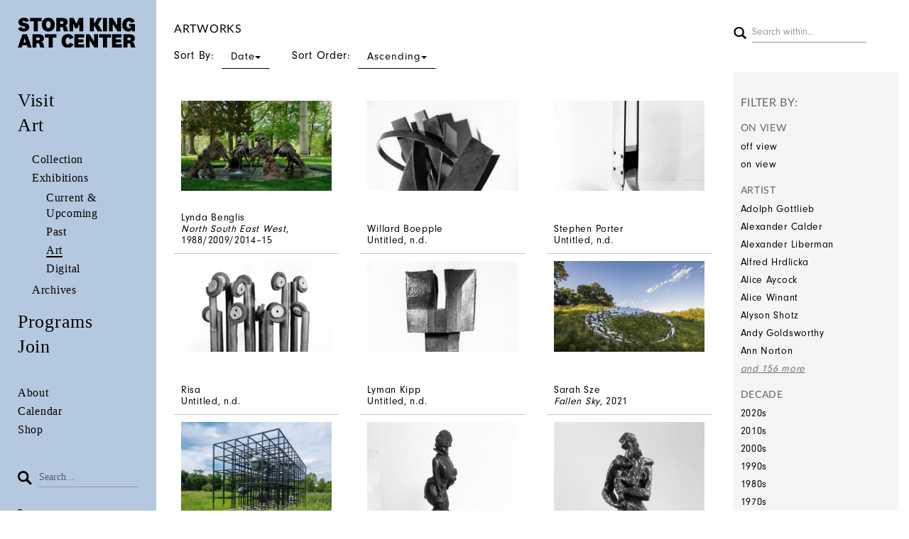

--- FILE ---
content_type: text/html; charset=UTF-8
request_url: https://collections.stormking.org/Browse/objects/view/images/key/7e2ec8920c1e512ad065ea8fa2744e1e/sort/Date
body_size: 9471
content:
<!DOCTYPE html>
<html lang="en">
	<head>
	<script async src="https://www.googletagmanager.com/gtag/js?id=UA-125575750-1"></script>
	<script>
	  window.dataLayer = window.dataLayer || [];
	  function gtag(){dataLayer.push(arguments);}
	  gtag('js', new Date());
 
	  gtag('config', 'UA-125575750-1');
	</script>
	<!-- Google Tag Manager -->
		<script>(function(w,d,s,l,i){w[l]=w[l]||[];w[l].push({'gtm.start':
		new Date().getTime(),event:'gtm.js'});var f=d.getElementsByTagName(s)[0],
		j=d.createElement(s),dl=l!='dataLayer'?'&l='+l:'';j.async=true;j.src=
		'https://www.googletagmanager.com/gtm.js?id='+i+dl;f.parentNode.insertBefore(j,f);
		})(window,document,'script','dataLayer','GTM-W2MDBZ7');</script>
	<!-- End Google Tag Manager -->	
	<meta charset="utf-8">
	<meta name="viewport" content="width=device-width, initial-scale=1.0, minimum-scale=1.0"/>
		<link rel="stylesheet" type="text/css" href="/assets/mirador/css/mirador-combined.css">
	<script src='/assets/jquery/js/jquery.min.js' type='text/javascript'></script>
<link rel='stylesheet' href='/assets/bootstrap/css/bootstrap.css' type='text/css' media='all'/>
<script src='/assets/bootstrap/js/bootstrap.js' type='text/javascript'></script>
<link rel='stylesheet' href='/assets/bootstrap/css/bootstrap-theme.css' type='text/css' media='all'/>
<script src='/assets/jquery/js/jquery-migrate-3.0.1.js' type='text/javascript'></script>
<script src='/assets/jquery/circular-slider/circular-slider.js' type='text/javascript'></script>
<link rel='stylesheet' href='/assets/jquery/circular-slider/circular-slider.css' type='text/css' media='all'/>
<script src='/assets/jquery/js/threesixty.min.js' type='text/javascript'></script>
<link rel='stylesheet' href='/assets/fontawesome/css/font-awesome.min.css' type='text/css' media='all'/>
<script src='/assets/pdfjs/pdf.js' type='text/javascript'></script>
<link rel='stylesheet' href='/assets/pdfjs/viewer/viewer.css' type='text/css' media='all'/>
<link rel='stylesheet' href='/themes/default/assets/pawtucket/css/fonts.css' type='text/css' media='all'/>
<script src='/assets/jquery/js/jquery.cookie.js' type='text/javascript'></script>
<script src='/assets/jquery/js/jquery.cookiejar.js' type='text/javascript'></script>
<script src='/assets/jquery/js/jquery.jscroll.js' type='text/javascript'></script>
<script src='/assets/jquery/js/jquery.hscroll.js' type='text/javascript'></script>
<script src='/assets/jquery/js/jquery.jscrollpane.min.js' type='text/javascript'></script>
<link rel='stylesheet' href='/assets/jquery/js/jquery.jscrollpane.css' type='text/css' media='all'/>
<script src='/assets/ca/js/ca.utils.js' type='text/javascript'></script>
<script src='/assets/jquery/jquery-ui/jquery-ui.min.js' type='text/javascript'></script>
<link rel='stylesheet' href='/assets/jquery/jquery-ui/jquery-ui.min.css' type='text/css' media='all'/>
<link rel='stylesheet' href='/assets/jquery/jquery-ui/jquery-ui.structure.min.css' type='text/css' media='all'/>
<link rel='stylesheet' href='/assets/jquery/jquery-ui/jquery-ui.theme.min.css' type='text/css' media='all'/>
<script src='/assets/ca/js/ca.genericpanel.js' type='text/javascript'></script>
<script src='/assets/videojs/video.js' type='text/javascript'></script>
<link rel='stylesheet' href='/assets/videojs/video-js.css' type='text/css' media='all'/>
<script src='/assets/mediaelement/mediaelement-and-player.min.js' type='text/javascript'></script>
<link rel='stylesheet' href='/assets/mediaelement/mediaelementplayer.min.css' type='text/css' media='all'/>
<script src='/assets/jquery/js/jquery.mousewheel.js' type='text/javascript'></script>
<script src='/assets/chartist/dist/chartist.min.js' type='text/javascript'></script>
<link rel='stylesheet' href='/assets/chartist/dist/chartist.min.css' type='text/css' media='all'/>
<link rel='stylesheet' href='/themes/default/assets/pawtucket/css/main.css' type='text/css' media='all'/>
<link rel='stylesheet' href='/themes/stormking/assets/pawtucket/css/theme.css' type='text/css' media='all'/>

	<title>Storm King : Browse Artworks</title>

	<!-- what should we include from the WP site for JS -->
	<script type='text/javascript'>
		jQuery(document).ready(function($){

			//mobile menu
			$('#header-mobile-content-trigger').on('click', function(){
				$(this).toggleClass('active');
				$('#header-mobile-content').scrollTop(0);
				$('#header-mobile-content').toggleClass('active');
				$('#header-mobile').toggleClass('active');
			});

			var headerMobileContent = $('#header-mobile-content'),
				headerMobile = $('#header-mobile');

			headerMobileContent.on('scroll', function(){
				if ( headerMobileContent.hasClass('active') )
				{
					if ( headerMobileContent.scrollTop() > 0 ) headerMobile.addClass('content-under');
					else headerMobile.removeClass('content-under');
				}
				else headerMobile.removeClass('content-under');
			});

			//submenu togglers
			var subMenuParents = $('.menu-item-has-children');

			subMenuParents.each(function(){
				var subMenuParent = $(this),
					subMenu = subMenuParent.find('.sub-menu');
					subMenuToggle = $('<span class="submenu-toggle"><span class="line line-horizontal"></span><span class="line line-vertical"></span></span>');

				subMenuParent.prepend(subMenuToggle);

				if ( subMenuParent.hasClass('current-menu-ancestor') || subMenuParent.hasClass('current-menu-item') )
				{
					subMenu.addClass('active');
					subMenuToggle.addClass('active');

					subMenuParent.removeClass('current-menu-item current-menu-ancestor');
				}

				subMenuToggle.on('click', function(){
					subMenuParents.find('.sub-menu').not($(this).parent().find('.sub-menu')).removeClass('active');
					subMenuParents.find('.submenu-toggle').not($(this)).removeClass('active');

					$(this).toggleClass('active');
					subMenu.toggleClass('active');

				});

			});
		});
	</script>

	
	<script type="text/javascript">
		jQuery(document).ready(function() {
    		jQuery('#browse-menu').on('click mouseover mouseout mousemove mouseenter',function(e) { e.stopPropagation(); });
    	});
	</script>
</head>
<body>
	<!-- Google Tag Manager (noscript) -->
	<noscript><iframe src="https://www.googletagmanager.com/ns.html?id=GTM-W2MDBZ7"
	height="0" width="0" style="display:none;visibility:hidden"></iframe></noscript>
	<!-- End Google Tag Manager (noscript) -->
	<div class="page Browse" >
		<div class="wrapper">
			<div class="sidebar hidden-sm hidden-xs"><div class="inner">
				<div class='custom-logo'>
					<a href='https://www.stormking.org'><img src='/themes/stormking/assets/pawtucket/graphics/2021_SKAC_Logo_Website.svg' /></a>			
                </div>	
				<div class="main-menu">
					<ul class="nav menuItems">
						<li><a href='https://stormking.org/visit/'>Visit</a></li>
						<li><a href='#'>Art</a>
							<ul class='subMenu'>
								<li>
									<a href='/About/collection'>Collection</a>							
								</li>
<li><a href='/About/exhibitions'>Exhibitions</a>							
									<ul class='subMenu'>
										<li ><a href='/Listing/currentexhibitions/sort/default/direction/desc'>Current & Upcoming</a></li>					
										<li ><a href='/Browse/exhibitions'>Past</a></li>					
										<li class="active"><a href='/Browse/objects'>Art</a></li>					
										<li ><a href='/Featured/index'>Digital</a></li>					
									</ul>
							
						
								</li>
								<li>
<a href='/About/archives'>Archives</a>							
								</li>
							</ul>
						</li>					
						<li><a href='https://stormking.org/learning/'>Programs</a></li>
						<li><a href='https://stormking.org/support/'>Join</a></li>
						<li class="smallLinks first"><a href='https://stormking.org/about/'>About</a></li>
						<li class="smallLinks"><a href='https://stormking.org/calendar/'>Calendar</a></li>
						<li class="smallLinks"><a href='https://shop.stormking.org/'>Shop</a></li>
					</ul>	
						

				</div>
				<footer class="nav-footer">
					<form class="navbar-form " role="search" action="/MultiSearch/Index"> 
						<div class="formOutline">
							<button type="submit" class="btn-search"><span class="icon">
								<svg version="1.2" baseProfile="tiny" xmlns="http://www.w3.org/2000/svg" viewBox="0 0 20 20">
								  <path fill="none" d="M7.7 2.7c-1.3 0-2.6.5-3.5 1.5-1 .9-1.5 2.2-1.5 3.5 0 1.3.5 2.6 1.5 3.5 2 1.9 5.1 1.9 7.1 0 .9-.9 1.5-2.2 1.5-3.5 0-1.3-.5-2.6-1.5-3.5-1-1-2.3-1.5-3.6-1.5z"></path>
								  <path d="M7.7 0c-2.1 0-4 .8-5.5 2.3C.8 3.7 0 5.7 0 7.7c0 2.1.8 4 2.3 5.5 3 3 7.9 3 10.9 0 1.5-1.5 2.3-3.4 2.2-5.5 0-2.1-.8-4-2.3-5.5C11.7.8 9.8 0 7.7 0zm3.6 11.3c-1.9 2-5.1 2-7.1 0-.9-.9-1.5-2.2-1.5-3.5 0-1.3.5-2.6 1.5-3.5.9-.9 2.2-1.5 3.5-1.5 1.3 0 2.6.5 3.5 1.5.9.9 1.5 2.2 1.5 3.5 0 1.2-.5 2.5-1.4 3.5z"></path>
								  <path d="M11.333 13.54l2.263-2.263 6.435 6.435-2.26 2.263z"></path>
								</svg>
							</span></button>
							<div class="form-group">
								<input type="text" class="form-control" placeholder="Search..." name="search">
							</div>						
						</div>
					</form>
					<nav class="secondary-menu"><ul id="menu-secondary-menu" class="menu">
						<li><a href="https://stormking.org/press/">Press</a></li>
						<li><a href="https://lp.constantcontactpages.com/su/1eyaAGn">Subscribe</a></li>
						<li><a href="https://stormking.org/jobs/">Careers</a></li>
						<li><a href="https://stormking.org/contact/">Contact</a></li>
						<li><a href="https://stormking.org/termsprivacycredits/">Terms &amp; Privacy Policy</a></li>
						<li><a href="https://stormking.org">©2026 Storm King Art Center</a></li>
					</ul></nav>	
					<div class="social">
						<ul>
							<li>
								<a class="instagram" href="https://www.instagram.com/stormkingartcenter/" target="_blank">
									<svg xmlns="https://www.w3.org/2000/svg" viewBox="0 0 18 18">
									  <path d="M91.871,135.881H79.196v-7.718h0.991a5.521,5.521,0,1,0,10.692,0h0.992v7.718Zm-6.338-9.518a3.181,3.181,0,1,1-3.181,3.181,3.18461,3.18461,0,0,1,3.181-3.181m3.444-3.011a0.75177,0.75177,0,0,1,.752-0.752h1.984a0.75241,0.75241,0,0,1,.752.752v1.984a0.75177,0.75177,0,0,1-.752.752H89.729a0.75113,0.75113,0,0,1-.752-0.752v-1.984ZM76.533,138.544h18v-18h-18v18Z" transform="translate(-76.53295 -120.544)" fill="#231f20"></path>
									</svg>
								</a>
							</li>
							<li>
								<a class="twitter" href="https://twitter.com/stormkingartctr" target="_blank">
									<svg xmlns="https://www.w3.org/2000/svg" viewBox="0 0 18 18">
									  <path d="M122.744,145.232a3.54841,3.54841,0,0,0,2.987-.187,1.45532,1.45532,0,1,1,1.355,2.576,6.69563,6.69563,0,0,1-3.115.77,5.62356,5.62356,0,0,1-2.598-.591c-2.344-1.251-2.332-3.652-2.305-8.911,0.004-.675.008-1.408,0.007-2.204a1.456,1.456,0,0,1,2.912,0c0,0.801-.004,1.539-0.008,2.219,0,0.084-.001.16-0.001,0.242h4.437a1.4555,1.4555,0,1,1,0,2.911h-4.424c0.047,1.962.219,2.89,0.753,3.175M113.999,151h18V133h-18v18Z" transform="translate(-113.999 -133)" fill="#231f20"></path>
									</svg>
								</a>
							</li>
							<li>
								<a class="facebook" href="https://www.facebook.com/StormKingArtCenter/" target="_blank">
									<svg xmlns="https://www.w3.org/2000/svg" viewBox="0 0 18 18">
									  <path d="M143.9996,133v18h9.276v-7.058h-1.505v-2.595h1.505v-0.44a5.24083,5.24083,0,0,1,1.414-3.799,4.6451,4.6451,0,0,1,3.15-1.136,7.70461,7.70461,0,0,1,1.853.232l-0.139,2.71a3.85652,3.85652,0,0,0-1.135-.161c-1.158,0-1.645.904-1.645,2.016v0.578h2.27v2.595h-2.246V151h5.202V133h-18Z" transform="translate(-143.9996 -133)" fill="#231f20"></path>
									</svg>
								</a>
							</li>
							<li>
								<a class="email" href="mailto:info@stormkingartcenter.org" target="_blank">
									<svg style="width:28px;" xmlns="https://www.w3.org/2000/svg" viewBox="0 0 25.00009 18.0001">
									  <path fill="#231f20" d="M23.2 0H1.8l10.7 10.868L23.2 0M0 1.828V15.89l6.055-7.91L0 1.827"></path>
									  <path fill="#231f20" d="M12.5 14.525l-4.63-4.7L1.615 18h21.77L17.13 9.823l-4.63 4.702m6.445-6.547L25 15.89V1.828l-6.055 6.15"></path>
									</svg>
								</a>
							</li>
						</ul>
					</div>
				</footer>							
			</div></div>	









		<!-- mobile header -->
		<header id="header-mobile" class="hidden-lg hidden-md ">
			<div class="top">
				<div class="container">

					<div id="header-mobile-content-trigger">
						<svg version="1.2" baseProfile="tiny" xmlns="https://www.w3.org/2000/svg" viewBox="0 0 28.9 23">
						  <path d="M0 0h28.9v5.4H0zm0 8.8h28.9v5.4H0zm0 8.7h28.9v5.4H0z"></path>
						</svg>
					</div>

					<a class="logo" href="https://stormking.org"><img src='/themes/stormking/assets/pawtucket/graphics/2021_SKAC_Logo_Website.svg' /></a>

				</div>
			</div>
			<div id="header-mobile-content">
				<div class="container">
					<nav class="main-menu"><ul id="menu-main-menu-1" class="menu">
						<li class="menu-item menu-item-type-post_type menu-item-object-page menu-item-has-children menu-item-130"><a href="https://stormking.org/visit/">Visit</a>
							<ul class="sub-menu">
								<li class="menu-item menu-item-type-post_type menu-item-object-page"><a href="https://stormking.org/visit/tickets/">Tickets</a></li>
								<li class="menu-item menu-item-type-post_type menu-item-object-page"><a href="https://stormking.org/visit/plan-your-visit/">Plan Your Visit</a></li>
								<li class="menu-item menu-item-type-post_type menu-item-object-page"><a href="https://stormking.org/visit/groups/">Group Visits</a></li>
								<li class="menu-item menu-item-type-post_type menu-item-object-page"><a href="https://stormking.org/visit/accessibility/">Accessibility</a></li>
								<li class="menu-item menu-item-type-post_type menu-item-object-page"><a href="https://stormking.org/visit/policies/">Visitor Policies</a></li>
							</ul>
						</li>
						<li class="menu-item menu-item-type-post_type menu-item-object-page menu-item-has-children menu-item-130"><a href="#">Art</a>
							<ul class="sub-menu">
								<li class="menu-item menu-item-type-post_type menu-item-object-page menu-item-has-children">
									<a href='/About/collection'>Collection</a>									<ul class='sub-sub-menu'>
										<li class='menu-item menu-item-type-post_type menu-item-object-page'><a href='/Browse/entities'>Artists</a></li>
									</ul>												
								</li>
								<li class="menu-item menu-item-type-post_type menu-item-object-page menu-item-has-children">
									<a href='/Listing/exhibitions/sort/default/direction/desc'>Exhibitions</a>									<ul class='sub-sub-menu  active'>
										<li class='menu-item menu-item-type-post_type menu-item-object-page'><a href='/Listing/currentexhibitions/sort/default/direction/desc'>Current & Upcoming</a></li>					
										<li class='menu-item menu-item-type-post_type menu-item-object-page'><a href='/Browse/exhibitions'>Past</a></li>					
										<li class='menu-item menu-item-type-post_type menu-item-object-page current-menu-item'><a href='/Browse/objects'>Art</a></li>					
										<li class='menu-item menu-item-type-post_type menu-item-object-page'><a href='/Featured/index'>Digital</a></li>					
									</ul>
								</li>
								<li class="menu-item menu-item-type-post_type menu-item-object-page menu-item-has-children">
									<a href='/About/archives'>Archives</a> 
									<ul class='sub-sub-menu'>
										<li class='menu-item menu-item-type-post_type menu-item-object-page'><a href='/Listing/oralhistory'>Oral History</a></li>					
										<li class='menu-item menu-item-type-post_type menu-item-object-page'><a href='/Collections/index'>Special Collections</a></li>					
									</ul>
								</li>
							</ul>
						</li>
						<li class="menu-item menu-item-type-post_type menu-item-object-page menu-item-has-children menu-item-15458"><a href="https://stormking.org/learning/">Programs</a>
							<ul class="sub-menu">
								<li class="menu-item menu-item-type-post_type menu-item-object-page"><a href="https://stormking.org/education-2/public-programs/">Public Programs</a></li>
								<li class="menu-item menu-item-type-post_type menu-item-object-page"><a href="https://stormking.org/education-2/family-programs/">Children &amp; Families</a></li>
								<li class="menu-item menu-item-type-post_type menu-item-object-page"><a href="https://stormking.org/education-2/students-teachers/">Schools &amp; Teachers</a></li>
								<li class="menu-item menu-item-type-post_type menu-item-object-page"><a href="https://stormking.org/education-2/artist-residency/">Artist Residency</a></li>
								<li class="menu-item menu-item-type-post_type menu-item-object-page"><a href="https://stormking.org/education-2/digital-highlights/">Digital Highlights</a></li>
							</ul>
						</li>
						<li class="menu-item menu-item-type-post_type menu-item-object-page menu-item-has-children menu-item-20416"><a href="https://stormking.org/support/">Join</a>
							<ul class="sub-menu">
								<li class="menu-item menu-item-type-post_type menu-item-object-page"><a href="https://stormking.org/donate/">Donate – Annual Fund</a></li>
								<li class="menu-item menu-item-type-post_type menu-item-object-page"><a href="https://stormking.org/membership/">Membership</a></li>
								<li class="menu-item menu-item-type-post_type menu-item-object-page"><a href="https://stormking.org/council/">Council Membership</a></li>
								<li class="menu-item menu-item-type-post_type menu-item-object-page"><a href="https://stormking.org/gala/">Gala</a></li>
								<li class="menu-item menu-item-type-post_type menu-item-object-page"><a href="https://stormking.org/corporatemembership/">Corporate Support</a></li>
								<li class="menu-item menu-item-type-post_type menu-item-object-page"><a href="https://stormking.org/support/donors/">Donor List</a></li>
							</ul>
						</li>
						<li class="menu-item menu-item-type-post_type menu-item-object-page menu-item-has-children menu-item-20797"><a href="https://stormking.org/about/">About</a>
							<ul class="sub-menu">
								<li class="menu-item menu-item-type-post_type menu-item-object-page"><a href="https://stormking.org/about/mission/">Mission &amp; Values</a></li>
								<li class="menu-item menu-item-type-post_type menu-item-object-page"><a href="https://stormking.org/about/leadership/">Leadership</a></li>
								<li class="menu-item menu-item-type-post_type menu-item-object-page"><a href="https://stormking.org/capitalproject/">Capital Project</a></li>
							</ul>
						</li>
						<li class="menu-item menu-item-type-post_type menu-item-object-page menu-item-14503"><a href="https://stormking.org/calendar/">Calendar</a></li>
						<li class="menu-item menu-item-type-custom menu-item-object-custom menu-item-12"><a href="http://shop.stormkingst.wpengine.com/">Shop</a></li>
					</ul>
				</nav>
					<div class="search">
						<form role="search" method="get" class="search-form" action="/MultiSearch/Index" autocomplete="off">
							<span class="icon">
								<svg version="1.2" baseProfile="tiny" xmlns="https://www.w3.org/2000/svg" viewBox="0 0 20 20">
								  <path fill="none" d="M7.7 2.7c-1.3 0-2.6.5-3.5 1.5-1 .9-1.5 2.2-1.5 3.5 0 1.3.5 2.6 1.5 3.5 2 1.9 5.1 1.9 7.1 0 .9-.9 1.5-2.2 1.5-3.5 0-1.3-.5-2.6-1.5-3.5-1-1-2.3-1.5-3.6-1.5z"></path>
								  <path d="M7.7 0c-2.1 0-4 .8-5.5 2.3C.8 3.7 0 5.7 0 7.7c0 2.1.8 4 2.3 5.5 3 3 7.9 3 10.9 0 1.5-1.5 2.3-3.4 2.2-5.5 0-2.1-.8-4-2.3-5.5C11.7.8 9.8 0 7.7 0zm3.6 11.3c-1.9 2-5.1 2-7.1 0-.9-.9-1.5-2.2-1.5-3.5 0-1.3.5-2.6 1.5-3.5.9-.9 2.2-1.5 3.5-1.5 1.3 0 2.6.5 3.5 1.5.9.9 1.5 2.2 1.5 3.5 0 1.2-.5 2.5-1.4 3.5z"></path>
								  <path d="M11.333 13.54l2.263-2.263 6.435 6.435-2.26 2.263z"></path>
								</svg>
							</span>
							<input class="search-field" placeholder="Search…" value="" name="s" type="search">
							<button type="submit" class="search-submit">
								<svg xmlns="https://www.w3.org/2000/svg" viewBox="0 0 477.175 477.175">
									<path fill="#000" d="M360.7 229L135.7 4c-5.4-5.3-14-5.3-19.2 0s-5.3 13.8 0 19L332 238.7 116.5 454c-5.3 5.4-5.3 14 0 19.2 2.6 2.6 6 4 9.5 4 3.4 0 7-1.3 9.5-4l225-225c5.4-5.3 5.4-14 .2-19z"></path>
								</svg>
							</button>
						</form>
					</div>

					<nav class="secondary-menu">
						<ul id="menu-secondary-menu-1" class="menu"><li class="menu-item menu-item-type-post_type menu-item-object-page menu-item-20534"><a href="https://stormking.org/press/">Press</a></li>
							<li class="menu-item menu-item-type-custom menu-item-object-custom menu-item-15356"><a href="https://lp.constantcontactpages.com/su/1eyaAGn">Subscribe</a></li>
							<li class="menu-item menu-item-type-post_type menu-item-object-page menu-item-348"><a href="https://stormking.org/jobs/">Careers</a></li>
							<li class="menu-item menu-item-type-post_type menu-item-object-page menu-item-20535"><a href="https://stormking.org/contact/">Contact</a></li>
							<li class="menu-item menu-item-type-post_type menu-item-object-page menu-item-345"><a href="https://stormking.org/termsprivacycredits/">Terms &amp; Privacy Policy</a></li>
							<li class="menu-item menu-item-type-custom menu-item-object-custom menu-item-home menu-item-20504"><a href="https://stormkingst.wpengine.com">©2026 Storm King Art Center</a></li>
						</ul>
					</nav>
					<div class="social">
						<ul>
							<li>
								<a class="instagram" href="https://www.instagram.com/stormkingartcenter/" target="_blank">
									<svg xmlns="https://www.w3.org/2000/svg" viewBox="0 0 18 18">
									  <path d="M91.871,135.881H79.196v-7.718h0.991a5.521,5.521,0,1,0,10.692,0h0.992v7.718Zm-6.338-9.518a3.181,3.181,0,1,1-3.181,3.181,3.18461,3.18461,0,0,1,3.181-3.181m3.444-3.011a0.75177,0.75177,0,0,1,.752-0.752h1.984a0.75241,0.75241,0,0,1,.752.752v1.984a0.75177,0.75177,0,0,1-.752.752H89.729a0.75113,0.75113,0,0,1-.752-0.752v-1.984ZM76.533,138.544h18v-18h-18v18Z" transform="translate(-76.53295 -120.544)" fill="#231f20"></path>
									</svg>
								</a>
							</li>
							<li>
								<a class="twitter" href="https://twitter.com/stormkingartctr" target="_blank">
									<svg xmlns="https://www.w3.org/2000/svg" viewBox="0 0 18 18">
									  <path d="M122.744,145.232a3.54841,3.54841,0,0,0,2.987-.187,1.45532,1.45532,0,1,1,1.355,2.576,6.69563,6.69563,0,0,1-3.115.77,5.62356,5.62356,0,0,1-2.598-.591c-2.344-1.251-2.332-3.652-2.305-8.911,0.004-.675.008-1.408,0.007-2.204a1.456,1.456,0,0,1,2.912,0c0,0.801-.004,1.539-0.008,2.219,0,0.084-.001.16-0.001,0.242h4.437a1.4555,1.4555,0,1,1,0,2.911h-4.424c0.047,1.962.219,2.89,0.753,3.175M113.999,151h18V133h-18v18Z" transform="translate(-113.999 -133)" fill="#231f20"></path>
									</svg>
								</a>
							</li>
							<li>
								<a class="facebook" href="https://www.facebook.com/StormKingArtCenter/" target="_blank">
									<svg xmlns="https://www.w3.org/2000/svg" viewBox="0 0 18 18">
									  <path d="M143.9996,133v18h9.276v-7.058h-1.505v-2.595h1.505v-0.44a5.24083,5.24083,0,0,1,1.414-3.799,4.6451,4.6451,0,0,1,3.15-1.136,7.70461,7.70461,0,0,1,1.853.232l-0.139,2.71a3.85652,3.85652,0,0,0-1.135-.161c-1.158,0-1.645.904-1.645,2.016v0.578h2.27v2.595h-2.246V151h5.202V133h-18Z" transform="translate(-143.9996 -133)" fill="#231f20"></path>
									</svg>
								</a>
							</li>
							<li>
								<a class="email" href="mailto:info@stormkingartcenter.org" target="_blank">
									<svg xmlns="https://www.w3.org/2000/svg" viewBox="0 0 25.00009 18.0001">
									  <path fill="#231f20" d="M23.2 0H1.8l10.7 10.868L23.2 0M0 1.828V15.89l6.055-7.91L0 1.827"></path>
									  <path fill="#231f20" d="M12.5 14.525l-4.63-4.7L1.615 18h21.77L17.13 9.823l-4.63 4.702m6.445-6.547L25 15.89V1.828l-6.055 6.15"></path>
									</svg>
								</a>
							</li>
						</ul>
					</div>
				</div>
			</div>
		</header>
    	<!-- end mobile header -->
	
	<div class="content-wrapper">
      	<div class="content" >
	
			<div class="container noLeftPadding"><div class="row"><div class="col-xs-12">
				<div id="pageArea" class='ca_objects objects browse results'>
<div class="row" style="clear:both">
	<div class='col-sm-8 col-md-9 col-lg-9'>
		<H1>
artworks			<a href='#' id='bRefineButton' onclick='jQuery("#bRefine").toggle(); return false;'><i class="fa fa-table"></i></a>
		</H1>		
	</div>
	<div class="col-sm-4 col-md-3 col-lg-3">
		<form role="search" action="/Search/objects">
			<button type="submit" class="btn-search"><span class="glyphicon glyphicon-search"></span></button><input type="text" class="form-control bSearchWithin" placeholder="Search within..."  name="search_refine">
			<input type="hidden" name="key" value="26e975e771584fb8f1fc83699e95131c">
		</form>
	</div>
</div>
				<div style="clear:both">
					<div class='btn-group sort'> 
					<a href='#' data-toggle="dropdown">Sort By: <span class='btn'>Date<b class="caret"></b></span></a>
					<ul class="dropdown-menu" role="menu">
	<li><a href='/Browse/objects/view/images/key/26e975e771584fb8f1fc83699e95131c/sort/Artist'>Artist</a></li>
<li><a href='/Browse/objects/view/images/key/26e975e771584fb8f1fc83699e95131c/sort/Title'>Title</a></li>
<li><a href='#'><em>Date</em></a></li>
										
					</ul>
					</div><!-- end buttongrp -->
					<div class='btn-group sort'> 
					
						<a href='#' data-toggle="dropdown">Sort Order: <span class='btn'>Ascending<b class="caret"></b></span></a>
						<ul class="dropdown-menu" role="menu">
	<li><a href='/Browse/objects/view/images/key/26e975e771584fb8f1fc83699e95131c/direction/asc'><em>Ascending</em></a></li><li><a href='/Browse/objects/view/images/key/26e975e771584fb8f1fc83699e95131c/direction/desc'>Descending</a></li>										
						</ul>
					</div><!-- end buttongrp -->
				</div><!-- end row -->
					
<div class="row" style="clear:both;">
	<div class='col-sm-8 col-md-9 col-lg-9'>
	
		<H5>
		
		</H5>
		<form id="setsSelectMultiple">
		<div class="row">
			<div id="browseResultsContainer">

		<div class='bResultItemCol col-xs-12 col-sm-6 col-md-4'>
			<div class='bResultItem' id='row156'>
				<div class='bSetsSelectMultiple'><input type='checkbox' name='object_ids' value='156'></div>
				<div class='bResultItemContent'>
					<div class='text-center bResultItemImg'><a href='/Detail/objects/156'><img src='https://collections.stormking.org/media/collectiveaccess/images/1/26052_ca_object_representations_media_178_widepreview.jpg' width='600' height='360' alt='North South East West' /></a></div>
					
				</div><!-- end bResultItemContent -->
				<div class='bResultItemText'><div class='bResultItemTextInner'>
					Lynda Benglis<br/><span style='font-style:italic';><a href='/Detail/objects/156'>North South East West</a></span>, 1988/2009/2014–15
				</div></div><!-- end bResultItemText -->
			</div><!-- end bResultItem -->
		</div><!-- end col -->
		<div class='bResultItemCol col-xs-12 col-sm-6 col-md-4'>
			<div class='bResultItem' id='row361'>
				<div class='bSetsSelectMultiple'><input type='checkbox' name='object_ids' value='361'></div>
				<div class='bResultItemContent'>
					<div class='text-center bResultItemImg'><a href='/Detail/objects/361'><img src='https://collections.stormking.org/media/collectiveaccess/images/3/2/23403_ca_object_representations_media_3263_widepreview.jpg' width='600' height='360' alt='Untitled' /></a></div>
					
				</div><!-- end bResultItemContent -->
				<div class='bResultItemText'><div class='bResultItemTextInner'>
					Willard Boepple<br/><span ><a href='/Detail/objects/361'>Untitled</a></span>, n.d.
				</div></div><!-- end bResultItemText -->
			</div><!-- end bResultItem -->
		</div><!-- end col -->
		<div class='bResultItemCol col-xs-12 col-sm-6 col-md-4'>
			<div class='bResultItem' id='row380'>
				<div class='bSetsSelectMultiple'><input type='checkbox' name='object_ids' value='380'></div>
				<div class='bResultItemContent'>
					<div class='text-center bResultItemImg'><a href='/Detail/objects/380'><img src='https://collections.stormking.org/media/collectiveaccess/images/3/2/554_ca_object_representations_media_3229_widepreview.jpg' width='600' height='360' alt='' /></a></div>
					
				</div><!-- end bResultItemContent -->
				<div class='bResultItemText'><div class='bResultItemTextInner'>
					Stephen Porter<br/><span ><a href='/Detail/objects/380'>Untitled</a></span>, n.d.
				</div></div><!-- end bResultItemText -->
			</div><!-- end bResultItem -->
		</div><!-- end col -->
		<div class='bResultItemCol col-xs-12 col-sm-6 col-md-4'>
			<div class='bResultItem' id='row381'>
				<div class='bSetsSelectMultiple'><input type='checkbox' name='object_ids' value='381'></div>
				<div class='bResultItemContent'>
					<div class='text-center bResultItemImg'><a href='/Detail/objects/381'><img src='https://collections.stormking.org/media/collectiveaccess/images/3/2/44272_ca_object_representations_media_3230_widepreview.jpg' width='600' height='360' alt='' /></a></div>
					
				</div><!-- end bResultItemContent -->
				<div class='bResultItemText'><div class='bResultItemTextInner'>
					Risa<br/><span ><a href='/Detail/objects/381'>Untitled</a></span>, n.d.
				</div></div><!-- end bResultItemText -->
			</div><!-- end bResultItem -->
		</div><!-- end col -->
		<div class='bResultItemCol col-xs-12 col-sm-6 col-md-4'>
			<div class='bResultItem' id='row387'>
				<div class='bSetsSelectMultiple'><input type='checkbox' name='object_ids' value='387'></div>
				<div class='bResultItemContent'>
					<div class='text-center bResultItemImg'><a href='/Detail/objects/387'><img src='https://collections.stormking.org/media/collectiveaccess/images/3/2/94349_ca_object_representations_media_3226_widepreview.jpg' width='600' height='360' alt='Untitled' /></a></div>
					
				</div><!-- end bResultItemContent -->
				<div class='bResultItemText'><div class='bResultItemTextInner'>
					Lyman Kipp<br/><span ><a href='/Detail/objects/387'>Untitled</a></span>, n.d.
				</div></div><!-- end bResultItemText -->
			</div><!-- end bResultItem -->
		</div><!-- end col -->
		<div class='bResultItemCol col-xs-12 col-sm-6 col-md-4'>
			<div class='bResultItem' id='row7536'>
				<div class='bSetsSelectMultiple'><input type='checkbox' name='object_ids' value='7536'></div>
				<div class='bResultItemContent'>
					<div class='text-center bResultItemImg'><a href='/Detail/objects/7536'><img src='https://collections.stormking.org/media/collectiveaccess/images/3/1/51829_ca_object_representations_media_3104_widepreview.jpg' width='600' height='360' alt='' /></a></div>
					
				</div><!-- end bResultItemContent -->
				<div class='bResultItemText'><div class='bResultItemTextInner'>
					Sarah Sze<br/><span style='font-style:italic';><a href='/Detail/objects/7536'>Fallen Sky</a></span>, 2021
				</div></div><!-- end bResultItemText -->
			</div><!-- end bResultItem -->
		</div><!-- end col -->
		<div class='bResultItemCol col-xs-12 col-sm-6 col-md-4'>
			<div class='bResultItem' id='row8177'>
				<div class='bSetsSelectMultiple'><input type='checkbox' name='object_ids' value='8177'></div>
				<div class='bResultItemContent'>
					<div class='text-center bResultItemImg'><a href='/Detail/objects/8177'><img src='https://collections.stormking.org/media/collectiveaccess/images/3/9/76730_ca_object_representations_media_3960_widepreview.jpg' width='600' height='360' alt='LinienLand' /></a></div>
					
				</div><!-- end bResultItemContent -->
				<div class='bResultItemText'><div class='bResultItemTextInner'>
					<span style='font-style:italic';><a href='/Detail/objects/8177'>LinienLand</a></span>, 2018
				</div></div><!-- end bResultItemText -->
			</div><!-- end bResultItem -->
		</div><!-- end col -->
		<div class='bResultItemCol col-xs-12 col-sm-6 col-md-4'>
			<div class='bResultItem' id='row212'>
				<div class='bSetsSelectMultiple'><input type='checkbox' name='object_ids' value='212'></div>
				<div class='bResultItemContent'>
					<div class='text-center bResultItemImg'><a href='/Detail/objects/212'><img src='https://collections.stormking.org/media/collectiveaccess/images/3/1/74265_ca_object_representations_media_3134_widepreview.jpg' width='600' height='360' alt='A Lady (The Duchess)' /></a></div>
					
				</div><!-- end bResultItemContent -->
				<div class='bResultItemText'><div class='bResultItemTextInner'>
					Ethel Myers<br/><span style='font-style:italic';><a href='/Detail/objects/212'>A Lady (The Duchess)</a></span>, 1919
				</div></div><!-- end bResultItemText -->
			</div><!-- end bResultItem -->
		</div><!-- end col -->
		<div class='bResultItemCol col-xs-12 col-sm-6 col-md-4'>
			<div class='bResultItem' id='row204'>
				<div class='bSetsSelectMultiple'><input type='checkbox' name='object_ids' value='204'></div>
				<div class='bResultItemContent'>
					<div class='text-center bResultItemImg'><a href='/Detail/objects/204'><img src='https://collections.stormking.org/media/collectiveaccess/images/3/1/5241_ca_object_representations_media_3129_widepreview.jpg' width='600' height='360' alt='' /></a></div>
					
				</div><!-- end bResultItemContent -->
				<div class='bResultItemText'><div class='bResultItemTextInner'>
					Ossip Zadkine<br/><span style='font-style:italic';><a href='/Detail/objects/204'>Mother and Child (Mere et Enfant)</a></span>, 1940
				</div></div><!-- end bResultItemText -->
			</div><!-- end bResultItem -->
		</div><!-- end col -->
		<div class='bResultItemCol col-xs-12 col-sm-6 col-md-4'>
			<div class='bResultItem' id='row353'>
				<div class='bSetsSelectMultiple'><input type='checkbox' name='object_ids' value='353'></div>
				<div class='bResultItemContent'>
					<div class='text-center bResultItemImg'><a href='/Detail/objects/353'><img src='https://collections.stormking.org/media/collectiveaccess/images/3/95108_ca_object_representations_media_322_widepreview.jpg' width='600' height='360' alt='Aphrodite' /></a></div>
					
				</div><!-- end bResultItemContent -->
				<div class='bResultItemText'><div class='bResultItemTextInner'>
					Saul Baizerman<br/><span style='font-style:italic';><a href='/Detail/objects/353'>Aphrodite</a></span>, CA. 1940–48
				</div></div><!-- end bResultItemText -->
			</div><!-- end bResultItem -->
		</div><!-- end col -->
		<div class='bResultItemCol col-xs-12 col-sm-6 col-md-4'>
			<div class='bResultItem' id='row386'>
				<div class='bSetsSelectMultiple'><input type='checkbox' name='object_ids' value='386'></div>
				<div class='bResultItemContent'>
					<div class='text-center bResultItemImg'><a href='/Detail/objects/386'><img src='https://collections.stormking.org/media/collectiveaccess/images/3/2/8735_ca_object_representations_media_3264_widepreview.jpg' width='600' height='360' alt='' /></a></div>
					
				</div><!-- end bResultItemContent -->
				<div class='bResultItemText'><div class='bResultItemTextInner'>
					Herbert Ferber<br/><span ><a href='/Detail/objects/386'>Untitled</a></span>, 1947
				</div></div><!-- end bResultItemText -->
			</div><!-- end bResultItem -->
		</div><!-- end col -->
		<div class='bResultItemCol col-xs-12 col-sm-6 col-md-4'>
			<div class='bResultItem' id='row209'>
				<div class='bSetsSelectMultiple'><input type='checkbox' name='object_ids' value='209'></div>
				<div class='bResultItemContent'>
					<div class='text-center bResultItemImg'><a href='/Detail/objects/209'><img src='https://collections.stormking.org/media/collectiveaccess/images/3/1/12493_ca_object_representations_media_3132_widepreview.jpg' width='600' height='360' alt='' /></a></div>
					
				</div><!-- end bResultItemContent -->
				<div class='bResultItemText'><div class='bResultItemTextInner'>
					Fritz Wotruba<br/><span style='font-style:italic';><a href='/Detail/objects/209'>Standing Figure (Stehende)</a></span>, 1948
				</div></div><!-- end bResultItemText -->
			</div><!-- end bResultItem -->
		</div><!-- end col -->
		<div class='bResultItemCol col-xs-12 col-sm-6 col-md-4'>
			<div class='bResultItem' id='row218'>
				<div class='bSetsSelectMultiple'><input type='checkbox' name='object_ids' value='218'></div>
				<div class='bResultItemContent'>
					<div class='text-center bResultItemImg'><a href='/Detail/objects/218'><img src='https://collections.stormking.org/media/collectiveaccess/images/4/1/81162_ca_object_representations_media_4136_widepreview.jpg' width='1200' height='720' alt='Man Walking' /></a></div>
					
				</div><!-- end bResultItemContent -->
				<div class='bResultItemText'><div class='bResultItemTextInner'>
					Fritz Wotruba<br/><span style='font-style:italic';><a href='/Detail/objects/218'>Man Walking</a></span>, 1952
				</div></div><!-- end bResultItemText -->
			</div><!-- end bResultItem -->
		</div><!-- end col -->
		<div class='bResultItemCol col-xs-12 col-sm-6 col-md-4'>
			<div class='bResultItem' id='row202'>
				<div class='bSetsSelectMultiple'><input type='checkbox' name='object_ids' value='202'></div>
				<div class='bResultItemContent'>
					<div class='text-center bResultItemImg'><a href='/Detail/objects/202'><img src='https://collections.stormking.org/media/collectiveaccess/images/3/2/77603_ca_object_representations_media_3260_widepreview.jpg' width='600' height='360' alt='' /></a></div>
					
				</div><!-- end bResultItemContent -->
				<div class='bResultItemText'><div class='bResultItemTextInner'>
					Sue Fuller<br/><span style='font-style:italic';><a href='/Detail/objects/202'>String Composition #49</a></span>, 1953/1960
				</div></div><!-- end bResultItemText -->
			</div><!-- end bResultItem -->
		</div><!-- end col -->
		<div class='bResultItemCol col-xs-12 col-sm-6 col-md-4'>
			<div class='bResultItem' id='row234'>
				<div class='bSetsSelectMultiple'><input type='checkbox' name='object_ids' value='234'></div>
				<div class='bResultItemContent'>
					<div class='text-center bResultItemImg'><a href='/Detail/objects/234'><img src='https://collections.stormking.org/media/collectiveaccess/images/3/1/26532_ca_object_representations_media_3161_widepreview.jpg' width='600' height='360' alt='Horse and Rider (Uomo à Cavallo)' /></a></div>
					
				</div><!-- end bResultItemContent -->
				<div class='bResultItemText'><div class='bResultItemTextInner'>
					Luciano Minguzzi<br/><span style='font-style:italic';><a href='/Detail/objects/234'>Horse and Rider (Uomo à Cavallo)</a></span>, 1954–57
				</div></div><!-- end bResultItemText -->
			</div><!-- end bResultItem -->
		</div><!-- end col -->
		<div class='bResultItemCol col-xs-12 col-sm-6 col-md-4'>
			<div class='bResultItem' id='row252'>
				<div class='bSetsSelectMultiple'><input type='checkbox' name='object_ids' value='252'></div>
				<div class='bResultItemContent'>
					<div class='text-center bResultItemImg'><a href='/Detail/objects/252'><img src='https://collections.stormking.org/media/collectiveaccess/images/1/48998_ca_object_representations_media_109_widepreview.jpg' width='600' height='360' alt='' /></a></div>
					
				</div><!-- end bResultItemContent -->
				<div class='bResultItemText'><div class='bResultItemTextInner'>
					David Smith<br/><span style='font-style:italic';><a href='/Detail/objects/252'>The Iron Woman</a></span>, 1954–58
				</div></div><!-- end bResultItemText -->
			</div><!-- end bResultItem -->
		</div><!-- end col -->
		<div class='bResultItemCol col-xs-12 col-sm-6 col-md-4'>
			<div class='bResultItem' id='row256'>
				<div class='bSetsSelectMultiple'><input type='checkbox' name='object_ids' value='256'></div>
				<div class='bResultItemContent'>
					<div class='text-center bResultItemImg'><a href='/Detail/objects/256'><img src='https://collections.stormking.org/media/collectiveaccess/images/1/86832_ca_object_representations_media_113_widepreview.jpg' width='600' height='360' alt='' /></a></div>
					
				</div><!-- end bResultItemContent -->
				<div class='bResultItemText'><div class='bResultItemTextInner'>
					David Smith<br/><span style='font-style:italic';><a href='/Detail/objects/256'>The Sitting Printer</a></span>, 1954–55
				</div></div><!-- end bResultItemText -->
			</div><!-- end bResultItem -->
		</div><!-- end col -->
		<div class='bResultItemCol col-xs-12 col-sm-6 col-md-4'>
			<div class='bResultItem' id='row254'>
				<div class='bSetsSelectMultiple'><input type='checkbox' name='object_ids' value='254'></div>
				<div class='bResultItemContent'>
					<div class='text-center bResultItemImg'><a href='/Detail/objects/254'><img src='https://collections.stormking.org/media/collectiveaccess/images/1/92128_ca_object_representations_media_110_widepreview.jpg' width='600' height='360' alt='Portrait of a Lady Painter' /></a></div>
					
				</div><!-- end bResultItemContent -->
				<div class='bResultItemText'><div class='bResultItemTextInner'>
					David Smith<br/><span style='font-style:italic';><a href='/Detail/objects/254'>Portrait of a Lady Painter</a></span>, 1954/1956–57
				</div></div><!-- end bResultItemText -->
			</div><!-- end bResultItem -->
		</div><!-- end col -->
		<div class='bResultItemCol col-xs-12 col-sm-6 col-md-4'>
			<div class='bResultItem' id='row219'>
				<div class='bSetsSelectMultiple'><input type='checkbox' name='object_ids' value='219'></div>
				<div class='bResultItemContent'>
					<div class='text-center bResultItemImg'><a href='/Detail/objects/219'><img src='https://collections.stormking.org/media/collectiveaccess/images/0/13766_ca_object_representations_media_70_widepreview.jpg' width='600' height='360' alt='Tall Bather No. 1' /></a></div>
					
				</div><!-- end bResultItemContent -->
				<div class='bResultItemText'><div class='bResultItemTextInner'>
					Emilio Greco<br/><span style='font-style:italic';><a href='/Detail/objects/219'>Tall Bather No. 1</a></span>, 1956
				</div></div><!-- end bResultItemText -->
			</div><!-- end bResultItem -->
		</div><!-- end col -->
		<div class='bResultItemCol col-xs-12 col-sm-6 col-md-4'>
			<div class='bResultItem' id='row251'>
				<div class='bSetsSelectMultiple'><input type='checkbox' name='object_ids' value='251'></div>
				<div class='bResultItemContent'>
					<div class='text-center bResultItemImg'><a href='/Detail/objects/251'><img src='https://collections.stormking.org/media/collectiveaccess/images/1/96004_ca_object_representations_media_116_widepreview.jpg' width='600' height='360' alt='' /></a></div>
					
				</div><!-- end bResultItemContent -->
				<div class='bResultItemText'><div class='bResultItemTextInner'>
					David Smith<br/><span style='font-style:italic';><a href='/Detail/objects/251'>Five Units Equal</a></span>, 1956
				</div></div><!-- end bResultItemText -->
			</div><!-- end bResultItem -->
		</div><!-- end col -->
		<div class='bResultItemCol col-xs-12 col-sm-6 col-md-4'>
			<div class='bResultItem' id='row253'>
				<div class='bSetsSelectMultiple'><input type='checkbox' name='object_ids' value='253'></div>
				<div class='bResultItemContent'>
					<div class='text-center bResultItemImg'><a href='/Detail/objects/253'><img src='https://collections.stormking.org/media/collectiveaccess/images/1/29720_ca_object_representations_media_112_widepreview.jpg' width='600' height='360' alt='' /></a></div>
					
				</div><!-- end bResultItemContent -->
				<div class='bResultItemText'><div class='bResultItemTextInner'>
					David Smith<br/><span style='font-style:italic';><a href='/Detail/objects/253'>Personage of May</a></span>, 1956-57
				</div></div><!-- end bResultItemText -->
			</div><!-- end bResultItem -->
		</div><!-- end col -->
		<div class='bResultItemCol col-xs-12 col-sm-6 col-md-4'>
			<div class='bResultItem' id='row265'>
				<div class='bSetsSelectMultiple'><input type='checkbox' name='object_ids' value='265'></div>
				<div class='bResultItemContent'>
					<div class='text-center bResultItemImg'><a href='/Detail/objects/265'><img src='https://collections.stormking.org/media/collectiveaccess/images/0/53547_ca_object_representations_media_48_widepreview.jpg' width='600' height='360' alt='' /></a></div>
					
				</div><!-- end bResultItemContent -->
				<div class='bResultItemText'><div class='bResultItemTextInner'>
					Barbara Hepworth<br/><span style='font-style:italic';><a href='/Detail/objects/265'>Forms in Movement (Pavan)</a></span>, 1956 (cast 1967)
				</div></div><!-- end bResultItemText -->
			</div><!-- end bResultItem -->
		</div><!-- end col -->
		<div class='bResultItemCol col-xs-12 col-sm-6 col-md-4'>
			<div class='bResultItem' id='row210'>
				<div class='bSetsSelectMultiple'><input type='checkbox' name='object_ids' value='210'></div>
				<div class='bResultItemContent'>
					<div class='text-center bResultItemImg'><a href='/Detail/objects/210'><img src='https://collections.stormking.org/media/collectiveaccess/images/3/1/8472_ca_object_representations_media_3133_widepreview.jpg' width='600' height='360' alt='' /></a></div>
					
				</div><!-- end bResultItemContent -->
				<div class='bResultItemText'><div class='bResultItemTextInner'>
					Giacomo Manzù<br/><span style='font-style:italic';><a href='/Detail/objects/210'>Ice Skater</a></span>, 1957
				</div></div><!-- end bResultItemText -->
			</div><!-- end bResultItem -->
		</div><!-- end col -->
		<div class='bResultItemCol col-xs-12 col-sm-6 col-md-4'>
			<div class='bResultItem' id='row213'>
				<div class='bSetsSelectMultiple'><input type='checkbox' name='object_ids' value='213'></div>
				<div class='bResultItemContent'>
					<div class='text-center bResultItemImg'><a href='/Detail/objects/213'><img src='https://collections.stormking.org/media/collectiveaccess/images/3/1/98629_ca_object_representations_media_3139_widepreview.jpg' width='600' height='360' alt='Bas Relief (Bassorilievo)' /></a></div>
					
				</div><!-- end bResultItemContent -->
				<div class='bResultItemText'><div class='bResultItemTextInner'>
					Arnaldo Pomodoro<br/><span style='font-style:italic';><a href='/Detail/objects/213'>Bas Relief (Bassorilievo)</a></span>, 1957
				</div></div><!-- end bResultItemText -->
			</div><!-- end bResultItem -->
		</div><!-- end col -->
		<div class='bResultItemCol col-xs-12 col-sm-6 col-md-4'>
			<div class='bResultItem' id='row240'>
				<div class='bSetsSelectMultiple'><input type='checkbox' name='object_ids' value='240'></div>
				<div class='bResultItemContent'>
					<div class='text-center bResultItemImg'><a href='/Detail/objects/240'><img src='https://collections.stormking.org/media/collectiveaccess/images/1/91333_ca_object_representations_media_105_widepreview.jpg' width='600' height='360' alt='Study in Arcs' /></a></div>
					
				</div><!-- end bResultItemContent -->
				<div class='bResultItemText'><div class='bResultItemTextInner'>
					David Smith<br/><span style='font-style:italic';><a href='/Detail/objects/240'>Study in Arcs</a></span>, ca. 1957
				</div></div><!-- end bResultItemText -->
			</div><!-- end bResultItem -->
		</div><!-- end col -->
		<div class='bResultItemCol col-xs-12 col-sm-6 col-md-4'>
			<div class='bResultItem' id='row287'>
				<div class='bSetsSelectMultiple'><input type='checkbox' name='object_ids' value='287'></div>
				<div class='bResultItemContent'>
					<div class='text-center bResultItemImg'><a href='/Detail/objects/287'><img src='https://collections.stormking.org/media/collectiveaccess/images/3/1/34336_ca_object_representations_media_3192_widepreview.jpg' width='600' height='360' alt='' /></a></div>
					
				</div><!-- end bResultItemContent -->
				<div class='bResultItemText'><div class='bResultItemTextInner'>
					Eduardo Paolozzi<br/><span style='font-style:italic';><a href='/Detail/objects/287'>Icarus (Second version)</a></span>, 1957
				</div></div><!-- end bResultItemText -->
			</div><!-- end bResultItem -->
		</div><!-- end col -->
		<div class='bResultItemCol col-xs-12 col-sm-6 col-md-4'>
			<div class='bResultItem' id='row336'>
				<div class='bSetsSelectMultiple'><input type='checkbox' name='object_ids' value='336'></div>
				<div class='bResultItemContent'>
					<div class='text-center bResultItemImg'><a href='/Detail/objects/336'><div class='bSimplePlaceholder'><img src='/themes/stormking/assets/pawtucket/graphics/spacer.png' /></div></a></div>
					
				</div><!-- end bResultItemContent -->
				<div class='bResultItemText'><div class='bResultItemTextInner'>
					Arnaldo Pomodoro<br/><span style='font-style:italic';><a href='/Detail/objects/336'>Bas Relief (Bassorilievo)</a></span>, 1957–58
				</div></div><!-- end bResultItemText -->
			</div><!-- end bResultItem -->
		</div><!-- end col -->
		<div class='bResultItemCol col-xs-12 col-sm-6 col-md-4'>
			<div class='bResultItem' id='row12'>
				<div class='bSetsSelectMultiple'><input type='checkbox' name='object_ids' value='12'></div>
				<div class='bResultItemContent'>
					<div class='text-center bResultItemImg'><a href='/Detail/objects/12'><img src='https://collections.stormking.org/media/collectiveaccess/images/9/58468_ca_object_representations_media_900_widepreview.jpg' width='600' height='360' alt='Sky Chapel No. 1' /></a></div>
					
				</div><!-- end bResultItemContent -->
				<div class='bResultItemText'><div class='bResultItemTextInner'>
					Louise Nevelson<br/><span style='font-style:italic';><a href='/Detail/objects/12'>Sky Chapel No. 1</a></span>, 1958-59
				</div></div><!-- end bResultItemText -->
			</div><!-- end bResultItem -->
		</div><!-- end col -->
		<div class='bResultItemCol col-xs-12 col-sm-6 col-md-4'>
			<div class='bResultItem' id='row272'>
				<div class='bSetsSelectMultiple'><input type='checkbox' name='object_ids' value='272'></div>
				<div class='bResultItemContent'>
					<div class='text-center bResultItemImg'><a href='/Detail/objects/272'><img src='https://collections.stormking.org/media/collectiveaccess/images/3/2483_ca_object_representations_media_325_widepreview.jpg' width='600' height='360' alt='' /></a></div>
					
				</div><!-- end bResultItemContent -->
				<div class='bResultItemText'><div class='bResultItemTextInner'>
					Kosta Alex<br/><span style='font-style:italic';><a href='/Detail/objects/272'>Man with a Hat, #7</a></span>, 1958
				</div></div><!-- end bResultItemText -->
			</div><!-- end bResultItem -->
		</div><!-- end col -->
		<div class='bResultItemCol col-xs-12 col-sm-6 col-md-4'>
			<div class='bResultItem' id='row203'>
				<div class='bSetsSelectMultiple'><input type='checkbox' name='object_ids' value='203'></div>
				<div class='bResultItemContent'>
					<div class='text-center bResultItemImg'><a href='/Detail/objects/203'><img src='https://collections.stormking.org/media/collectiveaccess/images/3/2/18998_ca_object_representations_media_3239_widepreview.jpg' width='600' height='360' alt='' /></a></div>
					
				</div><!-- end bResultItemContent -->
				<div class='bResultItemText'><div class='bResultItemTextInner'>
					Elisabeth Gordon<br/><span style='font-style:italic';><a href='/Detail/objects/203'>Diana of the Hunt</a></span>, 1959
				</div></div><!-- end bResultItemText -->
			</div><!-- end bResultItem -->
		</div><!-- end col -->
		<div class='bResultItemCol col-xs-12 col-sm-6 col-md-4'>
			<div class='bResultItem' id='row211'>
				<div class='bSetsSelectMultiple'><input type='checkbox' name='object_ids' value='211'></div>
				<div class='bResultItemContent'>
					<div class='text-center bResultItemImg'><a href='/Detail/objects/211'><img src='https://collections.stormking.org/media/collectiveaccess/images/3/1/89714_ca_object_representations_media_3130_widepreview.jpg' width='600' height='360' alt='Barbe au Menton' /></a></div>
					
				</div><!-- end bResultItemContent -->
				<div class='bResultItemText'><div class='bResultItemTextInner'>
					Jean Dubuffet<br/><span style='font-style:italic';><a href='/Detail/objects/211'>Barbe au Menton</a></span>, 1959–60
				</div></div><!-- end bResultItemText -->
			</div><!-- end bResultItem -->
		</div><!-- end col -->
		<div class='bResultItemCol col-xs-12 col-sm-6 col-md-4'>
			<div class='bResultItem' id='row241'>
				<div class='bSetsSelectMultiple'><input type='checkbox' name='object_ids' value='241'></div>
				<div class='bResultItemContent'>
					<div class='text-center bResultItemImg'><a href='/Detail/objects/241'><img src='https://collections.stormking.org/media/collectiveaccess/images/1/63289_ca_object_representations_media_104_widepreview.jpg' width='600' height='360' alt='Albany I' /></a></div>
					
				</div><!-- end bResultItemContent -->
				<div class='bResultItemText'><div class='bResultItemTextInner'>
					David Smith<br/><span style='font-style:italic';><a href='/Detail/objects/241'>Albany I</a></span>, 1959
				</div></div><!-- end bResultItemText -->
			</div><!-- end bResultItem -->
		</div><!-- end col -->
		<div class='bResultItemCol col-xs-12 col-sm-6 col-md-4'>
			<div class='bResultItem' id='row250'>
				<div class='bSetsSelectMultiple'><input type='checkbox' name='object_ids' value='250'></div>
				<div class='bResultItemContent'>
					<div class='text-center bResultItemImg'><a href='/Detail/objects/250'><img src='https://collections.stormking.org/media/collectiveaccess/images/1/80121_ca_object_representations_media_108_widepreview.jpg' width='600' height='360' alt='XI Books III Apples' /></a></div>
					
				</div><!-- end bResultItemContent -->
				<div class='bResultItemText'><div class='bResultItemTextInner'>
					David Smith<br/><span style='font-style:italic';><a href='/Detail/objects/250'>XI Books III Apples</a></span>, 1959
				</div></div><!-- end bResultItemText -->
			</div><!-- end bResultItem -->
		</div><!-- end col -->
		<div class='bResultItemCol col-xs-12 col-sm-6 col-md-4'>
			<div class='bResultItem' id='row255'>
				<div class='bSetsSelectMultiple'><input type='checkbox' name='object_ids' value='255'></div>
				<div class='bResultItemContent'>
					<div class='text-center bResultItemImg'><a href='/Detail/objects/255'><img src='https://collections.stormking.org/media/collectiveaccess/images/1/83915_ca_object_representations_media_114_widepreview.jpg' width='600' height='360' alt='' /></a></div>
					
				</div><!-- end bResultItemContent -->
				<div class='bResultItemText'><div class='bResultItemTextInner'>
					David Smith<br/><span style='font-style:italic';><a href='/Detail/objects/255'>Raven V</a></span>, 1959
				</div></div><!-- end bResultItemText -->
			</div><!-- end bResultItem -->
		</div><!-- end col -->
		<div class='bResultItemCol col-xs-12 col-sm-6 col-md-4'>
			<div class='bResultItem' id='row288'>
				<div class='bSetsSelectMultiple'><input type='checkbox' name='object_ids' value='288'></div>
				<div class='bResultItemContent'>
					<div class='text-center bResultItemImg'><a href='/Detail/objects/288'><img src='https://collections.stormking.org/media/collectiveaccess/images/3/1/41291_ca_object_representations_media_3194_widepreview.jpg' width='600' height='360' alt='' /></a></div>
					
				</div><!-- end bResultItemContent -->
				<div class='bResultItemText'><div class='bResultItemTextInner'>
					Hans Schleeh<br/><span style='font-style:italic';><a href='/Detail/objects/288'>The Family</a></span>, 1959
				</div></div><!-- end bResultItemText -->
			</div><!-- end bResultItem -->
		</div><!-- end col -->
		<div class='bResultItemCol col-xs-12 col-sm-6 col-md-4'>
			<div class='bResultItem' id='row11'>
				<div class='bSetsSelectMultiple'><input type='checkbox' name='object_ids' value='11'></div>
				<div class='bResultItemContent'>
					<div class='text-center bResultItemImg'><a href='/Detail/objects/11'><img src='https://collections.stormking.org/media/collectiveaccess/images/0/20437_ca_object_representations_media_84_widepreview.jpg' width='600' height='360' alt='' /></a></div>
					
				</div><!-- end bResultItemContent -->
				<div class='bResultItemText'><div class='bResultItemTextInner'>
					Louise Nevelson<br/><span style='font-style:italic';><a href='/Detail/objects/11'>Royal Tide I</a></span>, 1960
				</div></div><!-- end bResultItemText -->
			</div><!-- end bResultItem -->
		</div><!-- end col --><div style='clear:both'></div><a href='/Browse/objects/s/36/key/26e975e771584fb8f1fc83699e95131c/view/images/sort/Date/_advanced/0' class='jscroll-next'>Next 36</a><script type="text/javascript">
	jQuery(document).ready(function() {
		if($("#bSetsSelectMultipleButton").is(":visible")){
			$(".bSetsSelectMultiple").show();
		}
	});
</script>
			</div><!-- end browseResultsContainer -->
		</div><!-- end row -->
		</form>
	</div><!-- end col-8 -->
	
	<div class="col-sm-4 col-md-3 col-lg-3">
		<div id="bViewButtons">
		</div>		
<div id='bMorePanel'><!-- long lists of facets are loaded here --></div><div id='bRefine'><a href='#' class='pull-right' id='bRefineClose' onclick='jQuery("#bRefine").toggle(); return false;'><span class='glyphicon glyphicon-remove-circle'></span></a><H3>Filter by:</H3><H5>On View</H5><div><a href='/Browse/objects/key/26e975e771584fb8f1fc83699e95131c/facet/view_facet/id/259/view/images'>off view</a></div><div><a href='/Browse/objects/key/26e975e771584fb8f1fc83699e95131c/facet/view_facet/id/258/view/images'>on view</a></div><H5>artist</H5><div><a href='/Browse/objects/key/26e975e771584fb8f1fc83699e95131c/facet/entity_facet/id/159/view/images'>Adolph Gottlieb</a></div><div><a href='/Browse/objects/key/26e975e771584fb8f1fc83699e95131c/facet/entity_facet/id/1/view/images'>Alexander Calder</a></div><div><a href='/Browse/objects/key/26e975e771584fb8f1fc83699e95131c/facet/entity_facet/id/115/view/images'>Alexander Liberman</a></div><div><a href='/Browse/objects/key/26e975e771584fb8f1fc83699e95131c/facet/entity_facet/id/56/view/images'>Alfred Hrdlicka</a></div><div><a href='/Browse/objects/key/26e975e771584fb8f1fc83699e95131c/facet/entity_facet/id/21/view/images'>Alice Aycock</a></div><div><a href='/Browse/objects/key/26e975e771584fb8f1fc83699e95131c/facet/entity_facet/id/99/view/images'>Alice Winant</a></div><div><a href='/Browse/objects/key/26e975e771584fb8f1fc83699e95131c/facet/entity_facet/id/3/view/images'>Alyson Shotz</a></div><div><a href='/Browse/objects/key/26e975e771584fb8f1fc83699e95131c/facet/entity_facet/id/28/view/images'>Andy Goldsworthy</a></div><div><a href='/Browse/objects/key/26e975e771584fb8f1fc83699e95131c/facet/entity_facet/id/146/view/images'>Ann Norton</a></div><div><a href='#' class='more' onclick='jQuery("#bMorePanel").load("/Browse/objects/getFacet/1/facet/entity_facet/view/images/key/26e975e771584fb8f1fc83699e95131c", function(){jQuery("#bMorePanel").show(); jQuery("#bMorePanel").mouseleave(function(){jQuery("#bMorePanel").hide();});}); return false;'><em>and 156 more</em></a></div><H5>decade</H5><div><a href='/Browse/objects/key/26e975e771584fb8f1fc83699e95131c/facet/decade_facet/id/2020s/view/images'>2020s</a></div><div><a href='/Browse/objects/key/26e975e771584fb8f1fc83699e95131c/facet/decade_facet/id/2010s/view/images'>2010s</a></div><div><a href='/Browse/objects/key/26e975e771584fb8f1fc83699e95131c/facet/decade_facet/id/2000s/view/images'>2000s</a></div><div><a href='/Browse/objects/key/26e975e771584fb8f1fc83699e95131c/facet/decade_facet/id/1990s/view/images'>1990s</a></div><div><a href='/Browse/objects/key/26e975e771584fb8f1fc83699e95131c/facet/decade_facet/id/1980s/view/images'>1980s</a></div><div><a href='/Browse/objects/key/26e975e771584fb8f1fc83699e95131c/facet/decade_facet/id/1970s/view/images'>1970s</a></div><div><a href='/Browse/objects/key/26e975e771584fb8f1fc83699e95131c/facet/decade_facet/id/1960s/view/images'>1960s</a></div><div><a href='/Browse/objects/key/26e975e771584fb8f1fc83699e95131c/facet/decade_facet/id/1950s/view/images'>1950s</a></div><div><a href='/Browse/objects/key/26e975e771584fb8f1fc83699e95131c/facet/decade_facet/id/1940s/view/images'>1940s</a></div><span id='decade_facet_more' style='display: none;'><div><a href='/Browse/objects/key/26e975e771584fb8f1fc83699e95131c/facet/decade_facet/id/1910s/view/images'>1910s</a></div></span>
<div><a href='#' class='more' id='decade_facet_more_link' onclick='jQuery("#decade_facet_more").slideToggle(250, function() { jQuery(this).is(":visible") ? jQuery("#decade_facet_more_link").text("close") : jQuery("#decade_facet_more_link").text("and 1 more")}); return false;'><em>and 1 more</em></a></div></div><!-- end bRefine -->
	<script type="text/javascript">
		jQuery(document).ready(function() {
            if(jQuery('#browseResultsContainer').height() > jQuery(window).height()){
				var offset = jQuery('#bRefine').height(jQuery(window).height() - 30).offset();   // 0px top + (2 * 15px padding) = 30px
				var panelWidth = jQuery('#bRefine').width();
				jQuery(window).scroll(function () {
					var scrollTop = $(window).scrollTop();
					// check the visible top of the browser
					if (offset.top<scrollTop && ((offset.top + jQuery('#pageArea').height() - jQuery('#bRefine').height()) > scrollTop)) {
						jQuery('#bRefine').addClass('fixed');
						jQuery('#bRefine').width(panelWidth);
					} else {
						jQuery('#bRefine').removeClass('fixed');
					}
				});
            }
		});
	</script>
			
	</div><!-- end col-2 -->
	
	
</div><!-- end row -->	

<script type="text/javascript">
	jQuery(document).ready(function() {
		jQuery('#browseResultsContainer').jscroll({
			autoTrigger: true,
			loadingHtml: "<i class='caIcon fa fa fa-cog fa-spin fa-1x' ></i> Loading...",
			padding: 800,
			nextSelector: 'a.jscroll-next'
		});
	});

</script>
<div id="caBrowsePanel"> 
	<div id="caBrowsePanelContentArea">
	
	</div>
</div>
<script type="text/javascript">
/*
	Set up the "caBrowsePanel" panel that will be triggered by links in object detail
	Note that the actual <div>'s implementing the panel are located here in views/pageFormat/pageFooter.php
*/
var caBrowsePanel;
jQuery(document).ready(function() {
	if (caUI.initPanel) {
		caBrowsePanel = caUI.initPanel({ 
			panelID: 'caBrowsePanel',										/* DOM ID of the <div> enclosing the panel */
			panelContentID: 'caBrowsePanelContentArea',		/* DOM ID of the content area <div> in the panel */
			exposeBackgroundColor: '#000000',						/* color (in hex notation) of background masking out page content; include the leading '#' in the color spec */
			exposeBackgroundOpacity: 0.8,							/* opacity of background color masking out page content; 1.0 is opaque */
			panelTransitionSpeed: 400, 									/* time it takes the panel to fade in/out in milliseconds */
			allowMobileSafariZooming: true,
			mobileSafariViewportTagID: '_msafari_viewport',
			closeButtonSelector: '.close'					/* anything with the CSS classname "close" will trigger the panel to close */
		});
	}
});
</script>		<div style="clear:both; height:1px;"><!-- empty --></div>
	
		</div><!-- end pageArea --></div><!-- end col --></div><!-- end row --></div><!-- end container -->

				</div><!-- end content -->
			</div><!-- end content-wrapper -->	
		</div><!-- end wrapper -->
	</div><!-- end page -->	
	
				<div id="caMediaPanel"> 
			<div id="caMediaPanelContentArea">
			
			</div>
		</div>
		<script type="text/javascript">
			/*
				Set up the "caMediaPanel" panel that will be triggered by links in object detail
				Note that the actual <div>'s implementing the panel are located here in views/pageFormat/pageFooter.php
			*/
			var caMediaPanel;
			jQuery(document).ready(function() {
				if (caUI.initPanel) {
					caMediaPanel = caUI.initPanel({ 
						panelID: 'caMediaPanel',										/* DOM ID of the <div> enclosing the panel */
						panelContentID: 'caMediaPanelContentArea',		/* DOM ID of the content area <div> in the panel */
						exposeBackgroundColor: '#FFFFFF',						/* color (in hex notation) of background masking out page content; include the leading '#' in the color spec */
						exposeBackgroundOpacity: 0.7,							/* opacity of background color masking out page content; 1.0 is opaque */
						panelTransitionSpeed: 400, 									/* time it takes the panel to fade in/out in milliseconds */
						allowMobileSafariZooming: true,
						mobileSafariViewportTagID: '_msafari_viewport',
						closeButtonSelector: '.close'					/* anything with the CSS classname "close" will trigger the panel to close */
					});
				}
			});
			/*(function(e,d,b){var a=0;var f=null;var c={x:0,y:0};e("[data-toggle]").closest("li").on("mouseenter",function(g){if(f){f.removeClass("open")}d.clearTimeout(a);f=e(this);a=d.setTimeout(function(){f.addClass("open")},b)}).on("mousemove",function(g){if(Math.abs(c.x-g.ScreenX)>4||Math.abs(c.y-g.ScreenY)>4){c.x=g.ScreenX;c.y=g.ScreenY;return}if(f.hasClass("open")){return}d.clearTimeout(a);a=d.setTimeout(function(){f.addClass("open")},b)}).on("mouseleave",function(g){d.clearTimeout(a);f=e(this);a=d.setTimeout(function(){f.removeClass("open")},b)})})(jQuery,window,200);*/
		</script>		
		<script type="text/javascript" language="javascript">
			$(document).ready(function() {
				$('img').bind('contextmenu', function(e) {
					return false;
				});
			});
		</script>
		
	</body>
</html>
